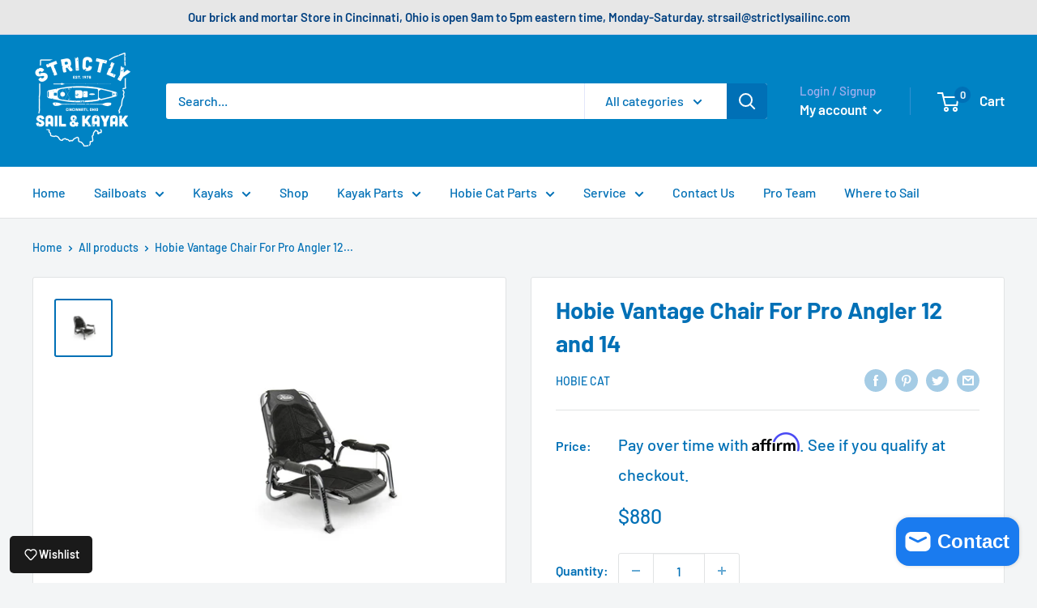

--- FILE ---
content_type: text/javascript
request_url: https://strictlysailinc.com/cdn/shop/t/6/assets/custom.js?v=90373254691674712701631647810
body_size: -575
content:
//# sourceMappingURL=/cdn/shop/t/6/assets/custom.js.map?v=90373254691674712701631647810
